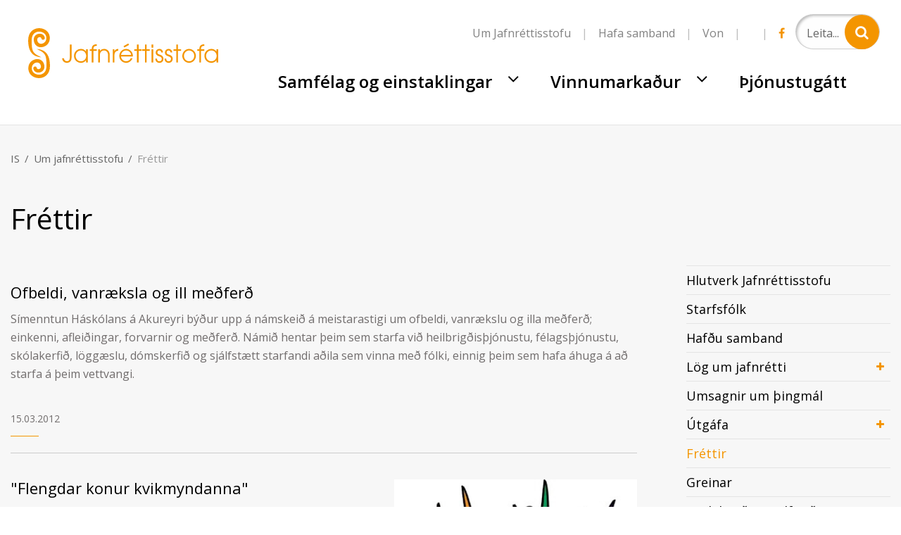

--- FILE ---
content_type: text/html; charset=UTF-8
request_url: https://www.jafnretti.is/is/um-jafnrettisstofu/frettir/archive/2012/3
body_size: 13544
content:
<!DOCTYPE html>
<!--
		Stefna ehf. - Moya Vefumsjónarkerfi
		- - - - - - - - - - - - - - - - - -
		http://www.moya.is
		Moya - útgáfa 1.16.2		- - - - - - - - - - - - - - - - - -
-->
<html xmlns="http://www.w3.org/1999/xhtml" lang="is">
<head>
	<meta http-equiv="X-UA-Compatible" content="IE=edge">
	<meta name="viewport" content="width=device-width, initial-scale=1.0">
	<meta charset="UTF-8">
	<meta name="author" content="Jafnréttisstofa" >
	<meta name="generator" content="Moya 1.16.2" >    <meta name="facebook-domain-verification" content="nqf7023jpv3ildhrhr6397ju65jynp" />
	<meta property="og:title" content="Fr&eacute;ttir">
	<meta property="og:image" content="https://www.jafnretti.is/static/themes/2017/images/og.png?v=1769474867">
	<meta property="og:url" content="https://www.jafnretti.is/is/um-jafnrettisstofu/frettir/archive/2012/3">
	<meta property="og:site_name" content="Jafnr&eacute;ttisstofa">
	<meta property="og:image:width" content="1200">
	<meta property="og:image:height" content="630">
	<meta property="og:locale" content="is_IS">
	<meta property="og:type" content="article">

	<title>Fréttir | Jafnréttisstofa</title>
			<link href="/static/themes/2017/theme.css?v=7b686cafec" rel="stylesheet" media="all" type="text/css"  />
		<link href="https://fonts.googleapis.com/css2?family=Barlow:ital,wght@0,100;0,200;0,300;0,400;0,500;0,600;0,700;0,800;0,900;1,100;1,200;1,300;1,400;1,500;1,600;1,700;1,800;1,900&display=swap" rel="stylesheet">
<link href="https://fonts.googleapis.com/css?family=Hind:400,500|Open+Sans:400,600,700|Roboto+Slab" rel="stylesheet">
    	<!-- Google Tag Manager -->
	<script>(function(w,d,s,l,i){w[l]=w[l]||[];w[l].push({'gtm.start':
	new Date().getTime(),event:'gtm.js'});var f=d.getElementsByTagName(s)[0],
	j=d.createElement(s),dl=l!='dataLayer'?'&l='+l:'';j.async=true;j.src=
	'https://www.googletagmanager.com/gtm.js?id='+i+dl;f.parentNode.insertBefore(j,f);
	})(window,document,'script','dataLayer','GTM-WHZXW44');</script>
	<!-- End Google Tag Manager -->	<link href="/is/feed" rel="alternate" type="application/rss+xml" title="RSS - Fréttir" >
	<link href="/favicon.ico" rel="icon" type="image/x-icon" >
	<link href="/favicon.ico" rel="shortcut icon" type="image/x-icon" >
	
</head>

<body class="news is">
	<a id="siteTop" class="hide">&nbsp;</a>
	    <!-- Google Tag Manager (noscript) -->
	<noscript><iframe src="https://www.googletagmanager.com/ns.html?id=GTM-WHZXW44"
	height="0" width="0" style="display:none;visibility:hidden"></iframe></noscript>
	<!-- End Google Tag Manager (noscript) -->	<div id="fb-root"></div>
    <script>(function(d, s, id) {
            var js, fjs = d.getElementsByTagName(s)[0];
            if (d.getElementById(id)) return;
            js = d.createElement(s); js.id = id;
            js.src = "//connect.facebook.net/is_IS/sdk.js#xfbml=1&version=v2.0";
            fjs.parentNode.insertBefore(js, fjs);
        }(document, 'script', 'facebook-jssdk'));
    </script>

	<div id="page">
		
		<div id="pageContainer">
			<div id="header">
				<div class="logo">
					<a href="/is" title="Fara á forsíðu">
																			<svg xmlns="http://www.w3.org/2000/svg" preserveAspectRatio="xMidYMid" width="270" height="71.062" viewBox="0 0 270 71.062"><path d="M267.628 48.848V45.54h-.068c-2.032 3.1-5.28 3.754-7.208 3.754-5.82 0-9.948-4.512-9.948-9.92 0-5.03 3.892-9.854 9.948-9.854 1.996 0 5.244.655 7.208 3.79h.068V30h2.367v18.85h-2.367zm-7.276-17.158c-4.06 0-7.58 2.998-7.58 7.786 0 4.204 3.047 7.65 7.58 7.65 3.993 0 7.41-3.273 7.41-7.685 0-4.133-3.145-7.75-7.41-7.75zM245.61 48.848h-2.368V32.17h-2.877V30h2.877c.068-2.615.27-7.027 7.104-7.095v2.238c-4.805 0-4.736 3.1-4.736 4.858h4.736v2.17h-4.736V48.85zm-16.974.447c-5.417 0-9.645-4.65-9.645-9.75 0-5.96 4.773-10.026 9.646-10.026 5.48 0 9.71 4.718 9.71 9.887 0 5.133-4.163 9.888-9.71 9.888zm.033-17.606c-3.385 0-7.31 2.826-7.31 7.82 0 4.376 3.484 7.616 7.31 7.616 3.585 0 7.306-2.895 7.306-7.822 0-4.96-4.127-7.615-7.307-7.615zm-15.826 17.158h-2.37V32.17h-3.89V30h3.89v-6.65h2.37V30h4.432v2.17h-4.432v16.68zm-7.542-5.375c.033 3.24-1.895 5.822-5.82 5.822-2.57 0-5.786-1.792-5.685-6.03h2.37c.066 3.584 2.47 3.86 3.314 3.86 2.236 0 3.453-1.342 3.453-3.376 0-2.585-2.3-3.17-3.688-3.757-1.895-.654-4.906-1.688-4.906-5.236 0-2.653 1.86-5.238 5.276-5.238 2.776 0 5.076 2.17 5.042 5.132h-2.367c-.168-2.308-1.725-2.963-2.775-2.963-1.895 0-2.808 1.55-2.808 2.826 0 1.997 1.963 2.686 3.316 3.134 2.165.723 5.28 1.93 5.28 5.823zm-13.125 0c.033 3.24-1.895 5.822-5.82 5.822-2.57 0-5.786-1.792-5.685-6.03h2.37c.066 3.584 2.47 3.86 3.314 3.86 2.235 0 3.452-1.342 3.452-3.376 0-2.585-2.3-3.17-3.688-3.757-1.895-.654-4.906-1.688-4.906-5.236 0-2.653 1.86-5.238 5.277-5.238 2.777 0 5.077 2.17 5.043 5.132h-2.367c-.17-2.308-1.726-2.963-2.776-2.963-1.895 0-2.808 1.55-2.808 2.826 0 1.997 1.963 2.686 3.316 3.134 2.165.723 5.28 1.93 5.28 5.823zM175.307 30h2.366v18.85h-2.366V30zm0-6.65h2.366v4.343h-2.366V23.35zm-6.927 25.5h-2.37V32.17h-3.89V30h3.89v-6.65h2.37V30h4.432v2.17h-4.432v16.68zm-11.46 0h-2.368V32.17h-3.89V30h3.89v-6.65h2.37V30h4.43v2.17h-4.43v16.68zm-17.82-1.722c3.385-.07 5.788-2.102 6.633-4.447h2.504c-1.285 3.756-4.838 6.616-9.1 6.616-5.18 0-9.645-4.272-9.645-9.854 0-5.34 4.23-9.82 9.61-9.922 4.06.035 6.935 2.48 8.256 4.823 1.252 2.034 1.522 4.134 1.42 5.96h-16.85c.168 3.687 3.552 6.823 7.173 6.823zm7.277-8.994c-.745-4.445-4.298-6.442-7.24-6.442-2.912 0-6.532 1.997-7.21 6.442h14.45zm-10.862-12.61l6.733-3.755 1.083 2.067-6.7 3.686-1.115-1.997zM123.88 33.93c-.81 1.033-1.284 2.377-1.284 3.893v11.025h-2.37V30h2.37v2.723h.068c1.116-2.653 3.213-3.066 5.21-3.203v2.548c-1.657.138-3.08.758-3.993 1.86zm-10.38 4.547c0-2.445-.743-4.17-1.758-5.167-1.287-1.277-2.978-1.62-4.027-1.62-1.048 0-2.74.343-4.026 1.62-1.015.998-1.762 2.722-1.727 5.167v10.37h-2.37V30.002h2.37v2.413h.068c.71-1.136 2.538-2.893 5.685-2.893 2.268 0 4.16.585 5.854 2.307 1.387 1.38 2.3 3.55 2.3 6.65v10.37h-2.37v-10.37zm-20.83 10.37H90.3V32.172h-2.876V30H90.3c.067-2.615.27-7.027 7.107-7.095v2.238c-4.805 0-4.74 3.1-4.74 4.858h4.74v2.17h-4.74V48.85zM82.32 45.54h-.067c-2.03 3.1-5.28 3.754-7.207 3.754-5.82 0-9.948-4.512-9.948-9.92 0-5.03 3.89-9.854 9.948-9.854 1.996 0 5.244.655 7.207 3.79h.068V30h2.37v18.85h-2.37v-3.31zm-7.274-13.85c-4.06 0-7.58 2.998-7.58 7.786 0 4.204 3.047 7.65 7.58 7.65 3.994 0 7.41-3.273 7.41-7.685 0-4.133-3.146-7.75-7.41-7.75zM55.06 49.296c-3.045 0-6.565-1.964-6.8-6.512h2.47c.203 2.756 2.233 4.202 4.364 4.202 4.095-.033 4.06-3.925 4.06-6.234v-17.4h2.504v17.4c-.033 2.067-.068 3.27-.642 4.857-1.084 2.307-3.248 3.686-5.957 3.686zM.46 59.644c-2.81-16.647 19.912-21.734 22.42-6.875 1.99 11.78-13.945 13.9-15.506 4.654-.547-3.235 4.3-4.056 4.848-.82.462 2.742 6.732 2.446 5.81-3.014-1.423-8.434-14.448-4.975-12.726 5.23 1.625 9.622 21.036 11.666 20.736-5.51-.255-14.716-.79-17.938-14.027-23.69 12.1.78 18.658 7.287 18.943 23.604.406 23.263-27.876 21.95-30.498 6.42zm7.62-41.35c-1.985-11.78 13.95-13.9 15.51-4.657.547 3.237-4.3 4.058-4.846.82-.462-2.74-6.733-2.444-5.812 3.016 1.424 8.434 14.45 4.975 12.725-5.23C24.032 2.62 4.622.576 4.92 17.752c.258 14.714.79 17.936 14.027 23.688C6.85 40.663.29 34.157.007 17.84-.4-5.425 27.88-4.115 30.503 11.42c2.81 16.644-19.913 21.73-22.42 6.874z" fill="#f49500" fill-rule="evenodd"/></svg>											</a>
				</div>

									<div id="qn">
						<div id="searchBox" role="search" class="toggle width">
							<form id="searchForm" name="searchForm" method="get" action="/is/leit">
<div id="elm_q" class="elm_text elm"><label for="q" class="noscreen optional">Leita</label>

<span class="lmnt"><input type="text" name="q" id="q" value="" placeholder="Leita..." class="text searchQ"></span></div>
<div id="elm_submit" class="elm_submit elm">
<input type="submit" id="searchSubmit" value="Leita"></div></form>						</div>
						<ul class="menu mmLevel1 " id="facebookQn-5"><li class="ele-facebook facebookQn si level1 first last ord-1"><a href="https://is-is.facebook.com/Jafnrettisstofa"><span>Facebook</span></a></li></ul>						<div class="gt_element">
							<div id="google_translate_element"></div><script type="text/javascript">
							function googleTranslateElementInit() {
								new google.translate.TranslateElement({ pageLanguage: 'is', layout: google.translate.TranslateElement.InlineLayout.SIMPLE}, 'google_translate_element');
							}
						</script><script type="text/javascript" src="//translate.google.com/translate_a/element.js?cb=googleTranslateElementInit"></script>
						</div>
						<ul class="menu mmLevel1 " id="qn-5"><li class="ele-um-jafnrettisstofu-1 qn si level1 first ord-1"><a href="/is/um-jafnrettisstofu"><span>Um Jafnr&eacute;ttisstofu</span></a></li><li class="ele-hafa-samband qn si level1 ord-2"><a href="/is/um-jafnrettisstofu/hafdu-samband"><span>Hafa samband</span></a></li><li class="ele-von qn si level1 last ord-3"><a href="https://www.jafnretti.is/von" target="_blank"><span>Von</span></a></li></ul>					</div>
								<div id="mainmenu">
                        <ul class="menu mmLevel1 " id="mmm-5"><li class="ele-samfelag-og-vinnumarkadur si level1 children first goto ord-1"><a href="/is/samfelag-og-vinnumarkadur"><span>Samf&eacute;lag og einstaklingar</span></a><ul class="menu mmLevel2 " id="mmm-13"><li class="ele-einstaklingar si level2 children first goto ord-1"><a href="/is/samfelag-og-vinnumarkadur/einstaklingar"><span>Einstaklingar</span></a><ul class="menu mmLevel3 " id="mmm-12"><li class="ele-er-brotid-a-ther si level3 first ord-1"><a href="/is/samfelag-og-vinnumarkadur/einstaklingar/er-brotid-a-ther"><span>Burt me&eth; mismunun</span></a></li><li class="ele-kaerunefnd-jafnrettismala si level3 ord-2"><a href="/is/samfelag-og-vinnumarkadur/einstaklingar/kaerunefnd-jafnrettismala"><span>K&aelig;runefnd jafnr&eacute;ttism&aacute;la</span></a></li><li class="ele-jofn-medferd-einstaklinga-ohad-kynthaetti-og-thjodernisuppruna si level3 ord-3"><a href="/is/samfelag-og-vinnumarkadur/einstaklingar/jofn-medferd-einstaklinga-ohad-kynthaetti-og-thjodernisuppruna"><span>J&ouml;fn me&eth;fer&eth; utan vinnumarka&eth;ar</span></a></li><li class="ele-karlar-og-jafnretti si level3 last ord-4"><a href="/is/samfelag-og-vinnumarkadur/einstaklingar/karlar-og-jafnretti"><span>Karlar og jafnr&eacute;tti</span></a></li></ul></li><li class="ele-kynbundid-ofbeldi si level2 children goto ord-2"><a href="/is/samfelag-og-vinnumarkadur/kynbundid-ofbeldi"><span>Kynbundi&eth; ofbeldi</span></a><ul class="menu mmLevel3 " id="mmm-20"><li class="ele-kynbundid-ofbeldi si level3 first ord-1"><a href="/is/samfelag-og-vinnumarkadur/kynbundid-ofbeldi/kynbundid-ofbeldi"><span>Kynbundi&eth; ofbeldi</span></a></li><li class="ele-adstod-og-urraedi si level3 ord-2"><a href="/is/samfelag-og-vinnumarkadur/kynbundid-ofbeldi/adstod-og-urraedi"><span>A&eth;sto&eth; og &uacute;rr&aelig;&eth;i</span></a></li><li class="ele-netnamskeid si level3 ord-3"><a href="/is/samfelag-og-vinnumarkadur/kynbundid-ofbeldi/netnamskeid"><span>Netn&aacute;mskei&eth; fyrir fagf&oacute;lk</span></a></li><li class="ele-thu-att-von-myndbond si level3 ord-4"><a href="/is/samfelag-og-vinnumarkadur/kynbundid-ofbeldi/thu-att-von-myndbond"><span>&THORN;&uacute; &aacute;tt von - myndb&ouml;nd</span></a></li><li class="ele-istanbulsamningurinn si level3 last ord-5"><a href="/is/samfelag-og-vinnumarkadur/kynbundid-ofbeldi/istanbulsamningurinn"><span>Istanb&uacute;lsamningurinn</span></a></li></ul></li><li class="ele-rettur-thinn si level2 children goto ord-3"><a href="/is/samfelag-og-vinnumarkadur/rettur-thinn"><span>R&eacute;ttur &thorn;inn</span></a><ul class="menu mmLevel3 " id="mmm-102"><li class="ele-rettur-thinn-mikilvaegar-upplysingar-fyrir-innflytjendur-a-islandi si level3 first ord-1"><a href="/is/samfelag-og-vinnumarkadur/rettur-thinn/rettur-thinn-mikilvaegar-upplysingar-fyrir-innflytjendur-a-islandi"><span>R&eacute;ttur &thorn;inn - Mikilv&aelig;gar uppl&yacute;singar fyrir innflytjendur &aacute; &Iacute;slandi</span></a></li><li class="ele-enska-islenska si level3 ord-2"><a href="/is/samfelag-og-vinnumarkadur/rettur-thinn/enska-islenska"><span>English</span></a></li><li class="ele-polska-islenska si level3 ord-3"><a href="/is/samfelag-og-vinnumarkadur/rettur-thinn/polska-islenska"><span>Polski</span></a></li><li class="ele-arabiska-islenska si level3 ord-4"><a href="/is/samfelag-og-vinnumarkadur/rettur-thinn/arabiska-islenska"><span>عربي</span></a></li><li class="ele-thailenska-islenska si level3 ord-5"><a href="/is/samfelag-og-vinnumarkadur/rettur-thinn/thailenska-islenska"><span>แบบไทย</span></a></li><li class="ele-russneska-islenska si level3 ord-6"><a href="/is/samfelag-og-vinnumarkadur/rettur-thinn/russneska-islenska"><span>русский</span></a></li><li class="ele-spaenska-islenska si level3 ord-7"><a href="/is/samfelag-og-vinnumarkadur/rettur-thinn/spaenska-islenska"><span>Espa&ntilde;ol</span></a></li><li class="ele-franska-islenska si level3 ord-8"><a href="/is/samfelag-og-vinnumarkadur/rettur-thinn/franska-islenska"><span>Fran&ccedil;ais</span></a></li><li class="ele-ukrainska si level3 last ord-9"><a href="/is/samfelag-og-vinnumarkadur/rettur-thinn/ukrainska"><span>українська</span></a></li></ul></li><li class="ele-sveitastjornarmal si level2 children goto ord-4"><a href="/is/samfelag-og-vinnumarkadur/sveitastjornarmal"><span>Sveitarstj&oacute;rnarm&aacute;l</span></a><ul class="menu mmLevel3 " id="mmm-18"><li class="ele-jafnretti-i-sveitarfelogum-1 si level3 first ord-1"><a href="/is/samfelag-og-vinnumarkadur/sveitastjornarmal/jafnretti-i-sveitarfelogum-1"><span>Jafnr&eacute;tti &iacute; sveitarf&eacute;l&ouml;gum</span></a></li><li class="ele-jatak si level3 ord-2"><a href="/is/samfelag-og-vinnumarkadur/sveitastjornarmal/jatak"><span>J&Aacute;TAK</span></a></li><li class="ele-namskeid-fyrir-sveitarfelogin si level3 last ord-3"><a href="/is/samfelag-og-vinnumarkadur/sveitastjornarmal/namskeid-fyrir-sveitarfelogin"><span>N&aacute;mskei&eth; fyrir sveitarf&eacute;l&ouml;gin</span></a></li></ul></li><li class="ele-jafnretti-i-skolum si level2 children last goto ord-5"><a href="/is/samfelag-og-vinnumarkadur/jafnretti-i-skolum"><span>Jafnr&eacute;tti &iacute; sk&oacute;lastarfi</span></a><ul class="menu mmLevel3 " id="mmm-19"><li class="ele-jafnretti-i-skolum si level3 first ord-1"><a href="/is/samfelag-og-vinnumarkadur/jafnretti-i-skolum/jafnretti-i-skolum"><span>Jafnr&eacute;ttisfr&aelig;&eth;sla</span></a></li><li class="ele-namsefni si level3 ord-2"><a href="/is/samfelag-og-vinnumarkadur/jafnretti-i-skolum/namsefni"><span>N&aacute;msefni</span></a></li><li class="ele-hvers-vegna-ekki-sjonvarpsthaettir si level3 last ord-3"><a href="/is/samfelag-og-vinnumarkadur/jafnretti-i-skolum/hvers-vegna-ekki-sjonvarpsthaettir"><span>Hvers vegna ekki? - sj&oacute;nvarps&thorn;&aelig;ttir</span></a></li></ul></li></ul></li><li class="ele-vinnumarkadur si level1 children ord-2"><a href="#"><span>Vinnumarka&eth;ur</span></a><ul class="menu mmLevel2 " id="mmm-17"><li class="ele-jafnrettisaaetlanir-1 si level2 children first goto ord-1"><a href="/is/vinnumarkadur/jafnrettisaaetlanir-1"><span>Jafnr&eacute;ttis&aacute;&aelig;tlanir</span></a><ul class="menu mmLevel3 " id="mmm-94"><li class="ele-jafnrettisaaetlanir si level3 first ord-1"><a href="/is/vinnumarkadur/jafnrettisaaetlanir-1/jafnrettisaaetlanir"><span>Hva&eth; er jafnr&eacute;ttis&aacute;&aelig;tlun?</span></a></li><li class="ele-lesefni si level3 last ord-2"><a href="/is/vinnumarkadur/jafnrettisaaetlanir-1/lesefni"><span>Lei&eth;beiningar</span></a></li></ul></li><li class="ele-jofn-laun-og-jafnir-moguleikar si level2 children goto ord-2"><a href="/is/vinnumarkadur/jofn-laun-og-jafnir-moguleikar"><span>Jafnlaunavottun</span></a><ul class="menu mmLevel3 " id="mmm-68"><li class="ele-hvad-er-jafnlaunavottun si level3 first ord-1"><a href="/is/vinnumarkadur/jofn-laun-og-jafnir-moguleikar/hvad-er-jafnlaunavottun"><span>Hva&eth; er jafnlaunavottun?</span></a></li><li class="ele-listi-yfir-adila-sem-hlotid-hafa-vottun si level3 ord-2"><a href="/is/vinnumarkadur/jofn-laun-og-jafnir-moguleikar/listi-yfir-adila-sem-hlotid-hafa-vottun"><span>A&eth;ilar sem hloti&eth; hafa vottun</span></a></li><li class="ele-listi-yfir-vottunaradila si level3 ord-3"><a href="/is/vinnumarkadur/jofn-laun-og-jafnir-moguleikar/listi-yfir-vottunaradila"><span>Vottunara&eth;ilar</span></a></li><li class="ele-jafnlaunamerkid si level3 ord-4"><a href="/is/vinnumarkadur/jofn-laun-og-jafnir-moguleikar/jafnlaunamerkid"><span>Jafnlaunamerki&eth;</span></a></li><li class="ele-ferli-innleidingar si level3 last ord-5"><a href="/is/vinnumarkadur/jofn-laun-og-jafnir-moguleikar/ferli-innleidingar"><span>Ferli innlei&eth;ingar</span></a></li></ul></li><li class="ele-jafnlaunastadfesting si level2 children goto ord-3"><a href="/is/vinnumarkadur/jafnlaunastadfesting"><span>Jafnlaunasta&eth;festing</span></a><ul class="menu mmLevel3 " id="mmm-269"><li class="ele-jafnlaunastadfesting si level3 first ord-1"><a href="/is/vinnumarkadur/jafnlaunastadfesting/jafnlaunastadfesting"><span>Hva&eth; er jafnlaunasta&eth;festing?</span></a></li><li class="ele-listi-yfir-adila-sem-hlotid-hafa-stadfestingu si level3 ord-2"><a href="/is/vinnumarkadur/jafnlaunastadfesting/listi-yfir-adila-sem-hlotid-hafa-stadfestingu"><span>A&eth;ilar sem hloti&eth; hafa sta&eth;festingu</span></a></li><li class="ele-leidbeiningar si level3 ord-3"><a href="/is/vinnumarkadur/jafnlaunastadfesting/leidbeiningar"><span>Lei&eth;beiningar</span></a></li><li class="ele-spurt-svarad si level3 ord-4"><a href="/is/vinnumarkadur/jafnlaunastadfesting/spurt-svarad"><span>Spurt &amp; svara&eth;</span></a></li><li class="ele-fraedslumyndbond si level3 ord-5"><a href="/is/vinnumarkadur/jafnlaunastadfesting/fraedslumyndbond"><span>Fr&aelig;&eth;slumyndb&ouml;nd</span></a></li><li class="ele-ordskyringar si level3 last ord-6"><a href="/is/vinnumarkadur/jafnlaunastadfesting/ordskyringar"><span>Or&eth;sk&yacute;ringar</span></a></li></ul></li><li class="ele-jofn-medferd-a-vinnumarkadi si level2 children goto ord-4"><a href="/is/vinnumarkadur/jofn-medferd-a-vinnumarkadi"><span>Jafnr&eacute;tti &aacute; vinnumarka&eth;i</span></a><ul class="menu mmLevel3 " id="mmm-191"><li class="ele-jofn-medferd-a-vinnumarkadi si level3 first ord-1"><a href="/is/vinnumarkadur/jofn-medferd-a-vinnumarkadi/jofn-medferd-a-vinnumarkadi"><span>J&ouml;fn me&eth;fer&eth; &aacute; vinnumarka&eth;i</span></a></li><li class="ele-fjolbreytnispjold si level3 ord-2"><a href="/is/vinnumarkadur/jofn-medferd-a-vinnumarkadi/fjolbreytnispjold"><span>Fj&ouml;lbreytnispj&ouml;ld</span></a></li><li class="ele-namskeid si level3 last ord-3"><a href="/is/vinnumarkadur/jofn-medferd-a-vinnumarkadi/namskeid"><span>N&aacute;mskei&eth;</span></a></li></ul></li><li class="ele-kynferdisleg-og-kynbundin-areitni si level2 children goto ord-5"><a href="/is/vinnumarkadur/kynferdisleg-og-kynbundin-areitni"><span>Kynbundi&eth; ofbeldi &aacute; vinnumarka&eth;i</span></a><ul class="menu mmLevel3 " id="mmm-70"><li class="ele-hvad-er-kynbundid-ofbeldi-1 si level3 first ord-1"><a href="/is/vinnumarkadur/kynferdisleg-og-kynbundin-areitni/hvad-er-kynbundid-ofbeldi-1"><span>Hva&eth; er kynbundi&eth; ofbeldi og &aacute;reitni?</span></a></li><li class="ele-adstod-og-urraedi si level3 ord-2"><a href="/is/vinnumarkadur/kynferdisleg-og-kynbundin-areitni/adstod-og-urraedi"><span>A&eth;sto&eth; og &uacute;rr&aelig;&eth;i</span></a></li><li class="ele-forvarnir-og-fraedsla si level3 ord-3"><a href="/is/vinnumarkadur/kynferdisleg-og-kynbundin-areitni/forvarnir-og-fraedsla"><span>Forvarnir og fr&aelig;&eth;sla</span></a></li><li class="ele-kavitinn-fraedsla-gegn-kynferdislegri-areitni si level3 ord-4"><a href="/is/vinnumarkadur/kynferdisleg-og-kynbundin-areitni/kavitinn-fraedsla-gegn-kynferdislegri-areitni"><span>K&aacute;vitinn - fr&aelig;&eth;sla gegn kynfer&eth;islegri &aacute;reitni</span></a></li><li class="ele-meinlaust si level3 ord-5"><a href="/is/vinnumarkadur/kynferdisleg-og-kynbundin-areitni/meinlaust"><span>Meinlaust?</span></a></li><li class="ele-harmless-against-microaggressions si level3 ord-6"><a href="/is/vinnumarkadur/kynferdisleg-og-kynbundin-areitni/harmless-against-microaggressions"><span>Harmless? Against Microaggressions</span></a></li><li class="ele-mansal-a-islandi si level3 last ord-7"><a href="/is/vinnumarkadur/kynferdisleg-og-kynbundin-areitni/mansal-a-islandi"><span>Mansal &aacute; &Iacute;slandi</span></a></li></ul></li><li class="ele-fjolskylduvaen-vinnumenning si level2 children goto ord-6"><a href="/is/vinnumarkadur/fjolskylduvaen-vinnumenning"><span>Fj&ouml;lskylduv&aelig;n vinnumenning</span></a><ul class="menu mmLevel3 " id="mmm-72"><li class="ele-samraeming-fjolskyldu-og-atvinnulifs si level3 first last ord-1"><a href="/is/vinnumarkadur/fjolskylduvaen-vinnumenning/samraeming-fjolskyldu-og-atvinnulifs"><span>Hva&eth; er samr&aelig;ming fj&ouml;lskyldu- og atvinnul&iacute;fs?</span></a></li></ul></li><li class="ele-samthaetting-kynja-og-jafnrettissjonarmida si level2 children last goto ord-7"><a href="/is/vinnumarkadur/samthaetting-kynja-og-jafnrettissjonarmida"><span>Sam&thorn;&aelig;tting kynja og jafnr&eacute;ttissj&oacute;narmi&eth;a</span></a><ul class="menu mmLevel3 " id="mmm-73"><li class="ele-hvad-er-kynjasamthaetting si level3 first ord-1"><a href="/is/vinnumarkadur/samthaetting-kynja-og-jafnrettissjonarmida/hvad-er-kynjasamthaetting"><span>Hva&eth; er kynjasam&thorn;&aelig;tting?</span></a></li><li class="ele-lydraedisleg-thatttaka si level3 ord-2"><a href="/is/vinnumarkadur/samthaetting-kynja-og-jafnrettissjonarmida/lydraedisleg-thatttaka"><span>L&yacute;&eth;r&aelig;&eth;isleg &thorn;&aacute;tttaka</span></a></li><li class="ele-lesefni si level3 last ord-3"><a href="/is/vinnumarkadur/samthaetting-kynja-og-jafnrettissjonarmida/lesefni"><span>Fr&aelig;&eth;sluefni</span></a></li></ul></li></ul></li><li class="ele-thjonustugatt si level1 last ord-3"><a href="https://jafnrettisstofa.thjonustugatt.is/" target="_blank"><span>&THORN;j&oacute;nustug&aacute;tt</span></a></li></ul>				</div>
			</div>

			<div id="contentContainer">
                
<div id="breadcrumbs" class="box">
	
        <div class="boxText">
		<a href="/is" class="first">IS</a><span class="sep"> / </span><a href="/is/um-jafnrettisstofu">Um jafnréttisstofu</a><span class="sep"> / </span><a href="/is/um-jafnrettisstofu/frettir" class="last">Fréttir</a>
	</div>
</div>				<div class="row">
					<div id="main" role="main">

						<div id="notice">
													</div>
													<div id="readspeaker_button1" class="rs_skip rsbtn rs_preserve">
	<a rel="nofollow" class="rsbtn_play" accesskey="L" title="Hlustaðu á þessa síðu lesna af ReadSpeaker" href="//app.readspeaker.com/cgi-bin/rsent?customerid=11112&amp;lang=is_is&amp;readid=main&amp;url=https%3A%2F%2Fwww.jafnretti.is%2Fis%2Fum-jafnrettisstofu%2Ffrettir%2Farchive%2F2012%2F3">
		<span class="rsbtn_left rsimg rspart"><span class="rsbtn_text"><span>Hlusta</span></span></span>
		<span class="rsbtn_right rsimg rsplay rspart"></span>
	</a>
</div>
							
<div id="news" class="box">
	<div class="boxTitle"><h1>Fréttir</h1></div>
        <div class="boxText">
		<div class="entries all">
	<div class="entry">
		<h2 class="entryTitle">
		<a href="/is/um-jafnrettisstofu/frettir/ofbeldi-vanraeksla-og-ill-medferd">Ofbeldi, vanræksla og ill meðferð</a>
	</h2>
		<div class="entryContent">S&iacute;menntun H&aacute;sk&oacute;lans &aacute; Akureyri b&yacute;&eth;ur upp &aacute; n&aacute;mskei&eth; &aacute; meistarastigi um ofbeldi, vanr&aelig;kslu og illa me&eth;fer&eth;; einkenni, aflei&eth;ingar, forvarnir og me&eth;fer&eth;.&nbsp;N&aacute;mi&eth; hentar &thorn;eim sem starfa vi&eth; heilbrig&eth;is&thorn;j&oacute;nustu, f&eacute;lags&thorn;j&oacute;nustu, sk&oacute;lakerfi&eth;, l&ouml;gg&aelig;slu, d&oacute;mskerfi&eth; og sj&aacute;lfst&aelig;tt starfandi a&eth;ila sem vinna me&eth; f&oacute;lki, einnig &thorn;eim sem hafa &aacute;huga &aacute; a&eth; starfa &aacute; &thorn;eim vettvangi.</div>
    <div class="entryInfo">
			<span class="date">
					15.03.2012			</span>
	</div>
</div>
	<div class="entry">
		<div class="entryImage">
		<a href="/is/um-jafnrettisstofu/frettir/flengdar-konur-kvikmyndanna"><img alt=""Flengdar konur kvikmyndanna"" src="https://static.stefna.is/moya/images/1.png" class="responsive" data-src="/static/news/xs/diversity_rainbow_people_1.jpg" data-xs="/static/news/xs/diversity_rainbow_people_1.jpg" />
</a>
        <br class="clear" />
	</div>
		<h2 class="entryTitle">
		<a href="/is/um-jafnrettisstofu/frettir/flengdar-konur-kvikmyndanna">"Flengdar konur kvikmyndanna"</a>
	</h2>
		<div class="entryContent">MARK - Mi&eth;st&ouml;&eth; margbreytileika- og kynjaranns&oacute;kna vi&eth; H&aacute;sk&oacute;la &Iacute;slands b&yacute;&eth;ur upp &aacute; h&aacute;degisfyrirlestur &thorn;ann13. mars &iacute; Mi&eth;junni &iacute; H&Iacute;.
&THORN;ar mun Ing&oacute;lfur V. G&iacute;slason, d&oacute;sent &iacute; f&eacute;lagsfr&aelig;&eth;i, fjalla um flengdar konur kvikmyndanna en &iacute; kvikmyndum birtast &aacute;kve&eth;nir &thorn;&aelig;ttir d&aelig;gurmenningar okkar og &thorn;ar &aacute; me&eth;al s&yacute;nin &aacute; karla og konur. Fr&aacute; upphafi kvikmynda m&aacute; finna d&aelig;mi um a&eth; fullor&eth;nar konur s&eacute;u barnger&eth;ar m.a. me&eth; flengingu.&Aacute;st&aelig;&eth;ur og r&eacute;ttl&aelig;tingar hafa veri&eth; nokkrar og &iacute; erindinu ver&eth;ur fjalla&eth; um &thorn;&aelig;r og s&yacute;nd d&aelig;mi &uacute;r kvikmyndum og sj&oacute;nvarps&thorn;&aacute;ttum.


&Ouml;ll velkomin.






</div>
    <div class="entryInfo">
			<span class="date">
					12.03.2012			</span>
	</div>
</div>
	<div class="entry">
		<h2 class="entryTitle">
		<a href="/is/um-jafnrettisstofu/frettir/187-utilistaverka-i-reykjavik-eru-eftir-konur-en-789-eftir-karla">18,7% útilistaverka í Reykjavík eru eftir konur en 78,9% eftir karla</a>
	</h2>
		<div class="entryContent">&Iacute; dag, 8. mars, er al&thorn;j&oacute;&eth;legur bar&aacute;ttudagur kvenna. &Iacute; tilefni dagsins hafa mannr&eacute;ttindaskrifstofa og mannr&eacute;ttindar&aacute;&eth; Reykjav&iacute;kurborgar gefi&eth; &uacute;t b&aelig;kling sem nefnist &bdquo;Kynlegar t&ouml;lur&ldquo; og hefur hann a&eth; geyma t&ouml;lfr&aelig;&eth;ilegar uppl&yacute;singar &thorn;ar sem varpa&eth; er lj&oacute;si &aacute; &oacute;l&iacute;ka st&ouml;&eth;u karla og kvenna eins og h&uacute;n birtist &aacute; &yacute;msan h&aacute;tt &iacute; borginni.&nbsp;

</div>
    <div class="entryInfo">
			<span class="date">
					08.03.2012			</span>
	</div>
</div>
	<div class="entry">
		<div class="entryImage">
		<a href="/is/um-jafnrettisstofu/frettir/althjodlegur-barattudagur-kvenna-1"><img alt="Alþjóðlegur baráttudagur kvenna" src="https://static.stefna.is/moya/images/1.png" class="responsive" data-src="/static/news/xs/sigurmynd.jpg" data-xs="/static/news/xs/sigurmynd.jpg" />
</a>
        <br class="clear" />
	</div>
		<h2 class="entryTitle">
		<a href="/is/um-jafnrettisstofu/frettir/althjodlegur-barattudagur-kvenna-1">Alþjóðlegur baráttudagur kvenna</a>
	</h2>
		<div class="entryContent">&Aacute; al&thorn;j&oacute;&eth;legum bar&aacute;ttudegi kvenna &thorn;ann 8. mars ver&eth;ur bo&eth;i&eth; upp &aacute; spennandi vi&eth;bur&eth;i &iacute; Reykjav&iacute;k og &aacute; Akureyri. Jafnr&eacute;ttisstofa hvetur alla til a&eth; kynna s&eacute;r vi&eth;bur&eth;i dagsins. &Iacute; bo&eth;i er fj&ouml;lbreytt dagskr&aacute; um jafnr&eacute;ttism&aacute;l.


</div>
    <div class="entryInfo">
			<span class="date">
					07.03.2012			</span>
	</div>
</div>
	<div class="entry">
		<div class="entryImage">
		<a href="/is/um-jafnrettisstofu/frettir/kynleg-kreppa"><img alt="Kynleg kreppa" src="https://static.stefna.is/moya/images/1.png" class="responsive" data-src="/static/news/xs/kynleg_kreppa.jpg" data-xs="/static/news/xs/kynleg_kreppa.jpg" />
</a>
        <br class="clear" />
	</div>
		<h2 class="entryTitle">
		<a href="/is/um-jafnrettisstofu/frettir/kynleg-kreppa">Kynleg kreppa</a>
	</h2>
		<div class="entryContent">MARK - Mi&eth;st&ouml;&eth; margbreytileika- og kynjaranns&oacute;kna b&yacute;&eth;ur upp &aacute; opinn fyrirlestur &iacute; Mi&eth;junni &iacute; H&aacute;sk&oacute;lab&iacute;&oacute;i &thorn;ri&eth;judaginn 6. mars kl. 12:00-13:00. &THORN;ar mun&nbsp;Brynd&iacute;s E. J&oacute;hannsd&oacute;ttir, MA &iacute; bla&eth;a- og fr&eacute;ttamennsku, dipl&oacute;ma &iacute; hagn&yacute;tri jafnr&eacute;ttisfr&aelig;&eth;i fjalla um kynjajafnr&eacute;tti &aacute; umbrotat&iacute;mum, velfer&eth;arkerfi&eth; og hlutverk &thorn;ess &iacute; jafnr&eacute;ttism&aacute;lum, frj&aacute;lst e&eth;a &thorn;vinga&eth; val og t&uacute;lkun &thorn;ess, hvort jafnr&eacute;tti &aacute; heimilum s&eacute; undirsta&eth;a raunverulegs jafnr&eacute;ttis, kynja&eth;an ni&eth;urskur&eth; og formleg &uacute;rr&aelig;&eth;i til a&eth; sporna vi&eth; bakslagi &iacute; jafnr&eacute;ttism&aacute;lum.

&Ouml;ll velkomin</div>
    <div class="entryInfo">
			<span class="date">
					07.03.2012			</span>
	</div>
</div>
	<div class="entry">
		<div class="entryImage">
		<a href="/is/um-jafnrettisstofu/frettir/kynbundin-ahrif-loftslagsbreytinga"><img alt="Kynbundin áhrif loftslagsbreytinga" src="https://static.stefna.is/moya/images/1.png" class="responsive" data-src="/static/news/xs/kyn-og-loftslag-vefur1.jpg" data-xs="/static/news/xs/kyn-og-loftslag-vefur1.jpg" />
</a>
        <br class="clear" />
	</div>
		<h2 class="entryTitle">
		<a href="/is/um-jafnrettisstofu/frettir/kynbundin-ahrif-loftslagsbreytinga">Kynbundin áhrif loftslagsbreytinga</a>
	</h2>
		<div class="entryContent">Umhverfisr&aacute;&eth;herra, Svand&iacute;s Svavarsd&oacute;ttir, &aacute;varpa&eth;i morgunver&eth;arfund um kynbundin &aacute;hrif loftslagsbreytinga, sem haldinn var &aacute; H&oacute;teli S&ouml;gu &thorn;ann 24. febr&uacute;ar sl. Fundurinn var &aacute; vegum Al&thorn;j&oacute;&eth;legs jafnr&eacute;ttissk&oacute;la vi&eth; H&aacute;sk&oacute;la &Iacute;slands (GEST Programme) sem stendur a&eth; n&aacute;mskei&eth;um &iacute; &Uacute;ganda s&iacute;&eth;ar &aacute; &aacute;rinu &iacute; &thorn;v&iacute; skyni a&eth; auka &thorn;ekkingu og f&aelig;rni f&oacute;lks til a&eth; vinna a&eth; verkefnum &aacute; svi&eth;i jafnr&eacute;ttis og loftslagsbreytinga.&nbsp;</div>
    <div class="entryInfo">
			<span class="date">
					04.03.2012			</span>
	</div>
</div>
	<div class="entry">
		<div class="entryImage">
		<a href="/is/um-jafnrettisstofu/frettir/klamvaeding-er-kynferdisleg-areitni"><img alt="Klámvæðing er kynferðisleg áreitni" src="https://static.stefna.is/moya/images/1.png" class="responsive" data-src="/static/news/xs/klamvaeding.jpg" data-xs="/static/news/xs/klamvaeding.jpg" />
</a>
        <br class="clear" />
	</div>
		<h2 class="entryTitle">
		<a href="/is/um-jafnrettisstofu/frettir/klamvaeding-er-kynferdisleg-areitni">Klámvæðing er kynferðisleg áreitni</a>
	</h2>
		<div class="entryContent">Mannr&eacute;ttindaskrifstofa Reykjav&iacute;kurborgar og MARK &ndash; mi&eth;st&ouml;&eth; margbreytileika og kynjaranns&oacute;kna vi&eth; H&aacute;sk&oacute;la &Iacute;slands gefa &uacute;t b&aelig;kling sem nefnist Kl&aacute;mv&aelig;&eth;ing er kynfer&eth;isleg &aacute;reitni. B&aelig;klingurinn varpar lj&oacute;si &aacute; &thorn;a&eth; hvernig konur upplifa kl&aacute;m &aacute; vinnust&ouml;&eth;um og umr&aelig;&eth;u um &uacute;tlit sitt &iacute; sta&eth; frammist&ouml;&eth;u. Uppl&yacute;singar um &thorn;etta efni hafa ekki &aacute;&eth;ur komi&eth; &uacute;t &aacute; &iacute;slensku og er b&aelig;klingurinn &aelig;tla&eth;ur starfsf&oacute;lki Reykjav&iacute;kurborgar og starfsf&oacute;lki og nemendum H&aacute;sk&oacute;la &Iacute;slands.&nbsp;</div>
    <div class="entryInfo">
			<span class="date">
					01.03.2012			</span>
	</div>
</div>
</div>

	</div>
</div>						
					</div>

					<div id="sidebar" role="complementary">
                                                <div id="box_sitemap_8" class="box box_sitemap box_ord_1 first"><div class="boxText"><ul class="menu mmLevel2 " id="-14"><li class="ele-hlutverk-jafnrettisstofu si level2 first ord-1"><a href="/is/um-jafnrettisstofu/hlutverk-jafnrettisstofu"><span>Hlutverk Jafnr&eacute;ttisstofu</span></a></li><li class="ele-starfsfolk si level2 ord-2"><a href="/is/um-jafnrettisstofu/starfsfolk"><span>Starfsf&oacute;lk</span></a></li><li class="ele-hafdu-samband si level2 ord-3"><a href="/is/um-jafnrettisstofu/hafdu-samband"><span>Haf&eth;u samband</span></a></li><li class="ele-log-um-jafnretti-kynja si level2 children ord-4"><a href="/is/um-jafnrettisstofu/log-um-jafnretti-kynja"><span>L&ouml;g um jafnr&eacute;tti</span></a><ul class="menu mmLevel3 hide" id="-125"><li class="ele-log-um-jafna-medferd-a-vinnumarkadi si level3 first ord-1"><a href="/is/um-jafnrettisstofu/log-um-jafnretti-kynja/log-um-jafna-medferd-a-vinnumarkadi"><span>L&ouml;g um jafna me&eth;fer&eth; &aacute; vinnumarka&eth;i</span></a></li><li class="ele-log-um-jafna-medferd-einstaklinga-utan-vinnumarkadar si level3 ord-2"><a href="/is/um-jafnrettisstofu/log-um-jafnretti-kynja/log-um-jafna-medferd-einstaklinga-utan-vinnumarkadar"><span>L&ouml;g um jafna me&eth;fer&eth; utan vinnumarka&eth;ar</span></a></li><li class="ele-log-um-jafna-stodu-og-jafnan-rett-kynjanna si level3 last ord-3"><a href="/is/um-jafnrettisstofu/log-um-jafnretti-kynja/log-um-jafna-stodu-og-jafnan-rett-kynjanna"><span>L&ouml;g um jafna st&ouml;&eth;u og jafnan r&eacute;tt kynjanna</span></a></li></ul></li><li class="ele-umsagnir-um-thingmal si level2 ord-5"><a href="/is/um-jafnrettisstofu/umsagnir-um-thingmal"><span>Umsagnir um &thorn;ingm&aacute;l</span></a></li><li class="ele-utgefid-efni si level2 children goto ord-6"><a href="/is/um-jafnrettisstofu/utgefid-efni"><span>&Uacute;tg&aacute;fa</span></a><ul class="menu mmLevel3 hide" id="-28"><li class="ele-utgefid-efni si level3 first ord-1"><a href="/is/um-jafnrettisstofu/utgefid-efni/utgefid-efni"><span>&Uacute;tgefi&eth; efni</span></a></li><li class="ele-arsskyrslur si level3 ord-2"><a href="/is/um-jafnrettisstofu/utgefid-efni/arsskyrslur"><span>&Aacute;rssk&yacute;rslur</span></a></li><li class="ele-veggspjold si level3 last ord-3"><a href="/is/um-jafnrettisstofu/utgefid-efni/veggspjold"><span>Veggspj&ouml;ld</span></a></li></ul></li><li class="ele-frettir si level2 selectedLevel2 active ord-7"><a href="/is/um-jafnrettisstofu/frettir"><span>Fr&eacute;ttir</span></a></li><li class="ele-greinar si level2 ord-8"><a href="/is/um-jafnrettisstofu/greinar"><span>Greinar</span></a></li><li class="ele-maelabord si level2 children ord-9"><a href="/is/um-jafnrettisstofu/maelabord"><span>M&aelig;labor&eth; og t&ouml;lfr&aelig;&eth;i</span></a><ul class="menu mmLevel3 hide" id="-310"><li class="ele-kynjahlutfoll-i-radum-og-nefndum-sveitarfelaganna si level3 first ord-1"><a href="/is/um-jafnrettisstofu/maelabord/kynjahlutfoll-i-radum-og-nefndum-sveitarfelaganna"><span>Kynjahlutf&ouml;ll &iacute; r&aacute;&eth;um og nefndum sveitarf&eacute;laganna</span></a></li><li class="ele-kynjahlutfoll-i-ahrifastodum-ithrottahreyfingarinnar si level3 ord-2"><a href="/is/um-jafnrettisstofu/maelabord/kynjahlutfoll-i-ahrifastodum-ithrottahreyfingarinnar"><span>Kynjahlutf&ouml;ll &iacute; &aacute;hrifast&ouml;&eth;um &iacute;&thorn;r&oacute;ttahreyfingarinnar</span></a></li><li class="ele-nefndir-rad-og-stjornir-a-vegum-rikisins si level3 ord-3"><a href="/is/um-jafnrettisstofu/maelabord/nefndir-rad-og-stjornir-a-vegum-rikisins"><span>Nefndir, r&aacute;&eth; og stj&oacute;rnir &aacute; vegum r&iacute;kisins</span></a></li><li class="ele-stada-a-jafnlaunavottun-og-jafnlaunastadfestingu si level3 last ord-4"><a href="/is/um-jafnrettisstofu/maelabord/stada-a-jafnlaunavottun-og-jafnlaunastadfestingu"><span>Sta&eth;a &aacute; jafnlaunavottun og jafnlaunasta&eth;festingu</span></a></li></ul></li><li class="ele-ordskyringar-i-logum si level2 ord-10"><a href="/is/um-jafnrettisstofu/ordskyringar-i-logum"><span>Or&eth;sk&yacute;ringar &iacute; l&ouml;gum</span></a></li><li class="ele-english-info si level2 children last ord-11"><a href="/is/um-jafnrettisstofu/english-info"><span>English info</span></a><ul class="menu mmLevel3 hide" id="-332"><li class="ele-definitions si level3 first last ord-1"><a href="/is/um-jafnrettisstofu/english-info/definitions"><span>Definitions</span></a></li></ul></li></ul></div>
</div>
<div class="box box_newsarchive">
	<div class="boxTitle">
		<h2>newsArchive</h2>
	</div>
	<div class="boxText">
		<dl><dt><a href="/is/um-jafnrettisstofu/frettir/archive/2025">2025</a></dt><dd><a href="/is/um-jafnrettisstofu/frettir/archive/2025/1">janúar </a><a href="/is/um-jafnrettisstofu/frettir/archive/2025/2">febrúar </a><a href="/is/um-jafnrettisstofu/frettir/archive/2025/3">mars </a><a href="/is/um-jafnrettisstofu/frettir/archive/2025/4">apríl </a><a href="/is/um-jafnrettisstofu/frettir/archive/2025/5">maí </a><a href="/is/um-jafnrettisstofu/frettir/archive/2025/7">júlí </a><a href="/is/um-jafnrettisstofu/frettir/archive/2025/8">ágúst </a><a href="/is/um-jafnrettisstofu/frettir/archive/2025/9">september </a><a href="/is/um-jafnrettisstofu/frettir/archive/2025/10">október </a><a href="/is/um-jafnrettisstofu/frettir/archive/2025/12">desember </a></dd><dt><a href="/is/um-jafnrettisstofu/frettir/archive/2024">2024</a></dt><dd><a href="/is/um-jafnrettisstofu/frettir/archive/2024/1">janúar </a><a href="/is/um-jafnrettisstofu/frettir/archive/2024/2">febrúar </a><a href="/is/um-jafnrettisstofu/frettir/archive/2024/4">apríl </a><a href="/is/um-jafnrettisstofu/frettir/archive/2024/5">maí </a><a href="/is/um-jafnrettisstofu/frettir/archive/2024/6">júní </a><a href="/is/um-jafnrettisstofu/frettir/archive/2024/8">ágúst </a><a href="/is/um-jafnrettisstofu/frettir/archive/2024/9">september </a><a href="/is/um-jafnrettisstofu/frettir/archive/2024/10">október </a><a href="/is/um-jafnrettisstofu/frettir/archive/2024/11">nóvember </a><a href="/is/um-jafnrettisstofu/frettir/archive/2024/12">desember </a></dd><dt><a href="/is/um-jafnrettisstofu/frettir/archive/2023">2023</a></dt><dd><a href="/is/um-jafnrettisstofu/frettir/archive/2023/1">janúar </a><a href="/is/um-jafnrettisstofu/frettir/archive/2023/2">febrúar </a><a href="/is/um-jafnrettisstofu/frettir/archive/2023/3">mars </a><a href="/is/um-jafnrettisstofu/frettir/archive/2023/4">apríl </a><a href="/is/um-jafnrettisstofu/frettir/archive/2023/5">maí </a><a href="/is/um-jafnrettisstofu/frettir/archive/2023/6">júní </a><a href="/is/um-jafnrettisstofu/frettir/archive/2023/7">júlí </a><a href="/is/um-jafnrettisstofu/frettir/archive/2023/8">ágúst </a><a href="/is/um-jafnrettisstofu/frettir/archive/2023/9">september </a><a href="/is/um-jafnrettisstofu/frettir/archive/2023/11">nóvember </a><a href="/is/um-jafnrettisstofu/frettir/archive/2023/12">desember </a></dd><dt><a href="/is/um-jafnrettisstofu/frettir/archive/2022">2022</a></dt><dd><a href="/is/um-jafnrettisstofu/frettir/archive/2022/1">janúar </a><a href="/is/um-jafnrettisstofu/frettir/archive/2022/2">febrúar </a><a href="/is/um-jafnrettisstofu/frettir/archive/2022/3">mars </a><a href="/is/um-jafnrettisstofu/frettir/archive/2022/5">maí </a><a href="/is/um-jafnrettisstofu/frettir/archive/2022/6">júní </a><a href="/is/um-jafnrettisstofu/frettir/archive/2022/7">júlí </a><a href="/is/um-jafnrettisstofu/frettir/archive/2022/8">ágúst </a><a href="/is/um-jafnrettisstofu/frettir/archive/2022/9">september </a><a href="/is/um-jafnrettisstofu/frettir/archive/2022/10">október </a><a href="/is/um-jafnrettisstofu/frettir/archive/2022/11">nóvember </a><a href="/is/um-jafnrettisstofu/frettir/archive/2022/12">desember </a></dd><dt><a href="/is/um-jafnrettisstofu/frettir/archive/2021">2021</a></dt><dd><a href="/is/um-jafnrettisstofu/frettir/archive/2021/1">janúar </a><a href="/is/um-jafnrettisstofu/frettir/archive/2021/2">febrúar </a><a href="/is/um-jafnrettisstofu/frettir/archive/2021/3">mars </a><a href="/is/um-jafnrettisstofu/frettir/archive/2021/4">apríl </a><a href="/is/um-jafnrettisstofu/frettir/archive/2021/5">maí </a><a href="/is/um-jafnrettisstofu/frettir/archive/2021/6">júní </a><a href="/is/um-jafnrettisstofu/frettir/archive/2021/9">september </a><a href="/is/um-jafnrettisstofu/frettir/archive/2021/10">október </a><a href="/is/um-jafnrettisstofu/frettir/archive/2021/11">nóvember </a><a href="/is/um-jafnrettisstofu/frettir/archive/2021/12">desember </a></dd><dt><a href="/is/um-jafnrettisstofu/frettir/archive/2020">2020</a></dt><dd><a href="/is/um-jafnrettisstofu/frettir/archive/2020/1">janúar </a><a href="/is/um-jafnrettisstofu/frettir/archive/2020/2">febrúar </a><a href="/is/um-jafnrettisstofu/frettir/archive/2020/3">mars </a><a href="/is/um-jafnrettisstofu/frettir/archive/2020/4">apríl </a><a href="/is/um-jafnrettisstofu/frettir/archive/2020/5">maí </a><a href="/is/um-jafnrettisstofu/frettir/archive/2020/6">júní </a><a href="/is/um-jafnrettisstofu/frettir/archive/2020/7">júlí </a><a href="/is/um-jafnrettisstofu/frettir/archive/2020/9">september </a><a href="/is/um-jafnrettisstofu/frettir/archive/2020/10">október </a><a href="/is/um-jafnrettisstofu/frettir/archive/2020/11">nóvember </a><a href="/is/um-jafnrettisstofu/frettir/archive/2020/12">desember </a></dd><dt><a href="/is/um-jafnrettisstofu/frettir/archive/2019">2019</a></dt><dd><a href="/is/um-jafnrettisstofu/frettir/archive/2019/1">janúar </a><a href="/is/um-jafnrettisstofu/frettir/archive/2019/2">febrúar </a><a href="/is/um-jafnrettisstofu/frettir/archive/2019/3">mars </a><a href="/is/um-jafnrettisstofu/frettir/archive/2019/4">apríl </a><a href="/is/um-jafnrettisstofu/frettir/archive/2019/5">maí </a><a href="/is/um-jafnrettisstofu/frettir/archive/2019/6">júní </a><a href="/is/um-jafnrettisstofu/frettir/archive/2019/7">júlí </a><a href="/is/um-jafnrettisstofu/frettir/archive/2019/8">ágúst </a><a href="/is/um-jafnrettisstofu/frettir/archive/2019/9">september </a><a href="/is/um-jafnrettisstofu/frettir/archive/2019/10">október </a><a href="/is/um-jafnrettisstofu/frettir/archive/2019/11">nóvember </a><a href="/is/um-jafnrettisstofu/frettir/archive/2019/12">desember </a></dd><dt><a href="/is/um-jafnrettisstofu/frettir/archive/2018">2018</a></dt><dd><a href="/is/um-jafnrettisstofu/frettir/archive/2018/1">janúar </a><a href="/is/um-jafnrettisstofu/frettir/archive/2018/2">febrúar </a><a href="/is/um-jafnrettisstofu/frettir/archive/2018/3">mars </a><a href="/is/um-jafnrettisstofu/frettir/archive/2018/4">apríl </a><a href="/is/um-jafnrettisstofu/frettir/archive/2018/5">maí </a><a href="/is/um-jafnrettisstofu/frettir/archive/2018/6">júní </a><a href="/is/um-jafnrettisstofu/frettir/archive/2018/8">ágúst </a><a href="/is/um-jafnrettisstofu/frettir/archive/2018/9">september </a><a href="/is/um-jafnrettisstofu/frettir/archive/2018/10">október </a><a href="/is/um-jafnrettisstofu/frettir/archive/2018/11">nóvember </a><a href="/is/um-jafnrettisstofu/frettir/archive/2018/12">desember </a></dd><dt><a href="/is/um-jafnrettisstofu/frettir/archive/2017">2017</a></dt><dd><a href="/is/um-jafnrettisstofu/frettir/archive/2017/1">janúar </a><a href="/is/um-jafnrettisstofu/frettir/archive/2017/2">febrúar </a><a href="/is/um-jafnrettisstofu/frettir/archive/2017/3">mars </a><a href="/is/um-jafnrettisstofu/frettir/archive/2017/4">apríl </a><a href="/is/um-jafnrettisstofu/frettir/archive/2017/5">maí </a><a href="/is/um-jafnrettisstofu/frettir/archive/2017/6">júní </a><a href="/is/um-jafnrettisstofu/frettir/archive/2017/7">júlí </a><a href="/is/um-jafnrettisstofu/frettir/archive/2017/8">ágúst </a><a href="/is/um-jafnrettisstofu/frettir/archive/2017/9">september </a><a href="/is/um-jafnrettisstofu/frettir/archive/2017/10">október </a><a href="/is/um-jafnrettisstofu/frettir/archive/2017/11">nóvember </a><a href="/is/um-jafnrettisstofu/frettir/archive/2017/12">desember </a></dd><dt><a href="/is/um-jafnrettisstofu/frettir/archive/2016">2016</a></dt><dd><a href="/is/um-jafnrettisstofu/frettir/archive/2016/1">janúar </a><a href="/is/um-jafnrettisstofu/frettir/archive/2016/2">febrúar </a><a href="/is/um-jafnrettisstofu/frettir/archive/2016/3">mars </a><a href="/is/um-jafnrettisstofu/frettir/archive/2016/4">apríl </a><a href="/is/um-jafnrettisstofu/frettir/archive/2016/5">maí </a><a href="/is/um-jafnrettisstofu/frettir/archive/2016/6">júní </a><a href="/is/um-jafnrettisstofu/frettir/archive/2016/7">júlí </a><a href="/is/um-jafnrettisstofu/frettir/archive/2016/8">ágúst </a><a href="/is/um-jafnrettisstofu/frettir/archive/2016/9">september </a><a href="/is/um-jafnrettisstofu/frettir/archive/2016/10">október </a><a href="/is/um-jafnrettisstofu/frettir/archive/2016/11">nóvember </a><a href="/is/um-jafnrettisstofu/frettir/archive/2016/12">desember </a></dd><dt><a href="/is/um-jafnrettisstofu/frettir/archive/2015">2015</a></dt><dd><a href="/is/um-jafnrettisstofu/frettir/archive/2015/1">janúar </a><a href="/is/um-jafnrettisstofu/frettir/archive/2015/2">febrúar </a><a href="/is/um-jafnrettisstofu/frettir/archive/2015/3">mars </a><a href="/is/um-jafnrettisstofu/frettir/archive/2015/4">apríl </a><a href="/is/um-jafnrettisstofu/frettir/archive/2015/5">maí </a><a href="/is/um-jafnrettisstofu/frettir/archive/2015/6">júní </a><a href="/is/um-jafnrettisstofu/frettir/archive/2015/7">júlí </a><a href="/is/um-jafnrettisstofu/frettir/archive/2015/8">ágúst </a><a href="/is/um-jafnrettisstofu/frettir/archive/2015/9">september </a><a href="/is/um-jafnrettisstofu/frettir/archive/2015/10">október </a><a href="/is/um-jafnrettisstofu/frettir/archive/2015/11">nóvember </a><a href="/is/um-jafnrettisstofu/frettir/archive/2015/12">desember </a></dd><dt><a href="/is/um-jafnrettisstofu/frettir/archive/2014">2014</a></dt><dd><a href="/is/um-jafnrettisstofu/frettir/archive/2014/1">janúar </a><a href="/is/um-jafnrettisstofu/frettir/archive/2014/2">febrúar </a><a href="/is/um-jafnrettisstofu/frettir/archive/2014/3">mars </a><a href="/is/um-jafnrettisstofu/frettir/archive/2014/4">apríl </a><a href="/is/um-jafnrettisstofu/frettir/archive/2014/5">maí </a><a href="/is/um-jafnrettisstofu/frettir/archive/2014/6">júní </a><a href="/is/um-jafnrettisstofu/frettir/archive/2014/7">júlí </a><a href="/is/um-jafnrettisstofu/frettir/archive/2014/8">ágúst </a><a href="/is/um-jafnrettisstofu/frettir/archive/2014/9">september </a><a href="/is/um-jafnrettisstofu/frettir/archive/2014/10">október </a><a href="/is/um-jafnrettisstofu/frettir/archive/2014/11">nóvember </a><a href="/is/um-jafnrettisstofu/frettir/archive/2014/12">desember </a></dd><dt><a href="/is/um-jafnrettisstofu/frettir/archive/2013">2013</a></dt><dd><a href="/is/um-jafnrettisstofu/frettir/archive/2013/1">janúar </a><a href="/is/um-jafnrettisstofu/frettir/archive/2013/2">febrúar </a><a href="/is/um-jafnrettisstofu/frettir/archive/2013/3">mars </a><a href="/is/um-jafnrettisstofu/frettir/archive/2013/4">apríl </a><a href="/is/um-jafnrettisstofu/frettir/archive/2013/5">maí </a><a href="/is/um-jafnrettisstofu/frettir/archive/2013/6">júní </a><a href="/is/um-jafnrettisstofu/frettir/archive/2013/8">ágúst </a><a href="/is/um-jafnrettisstofu/frettir/archive/2013/9">september </a><a href="/is/um-jafnrettisstofu/frettir/archive/2013/10">október </a><a href="/is/um-jafnrettisstofu/frettir/archive/2013/11">nóvember </a><a href="/is/um-jafnrettisstofu/frettir/archive/2013/12">desember </a></dd><dt><a href="/is/um-jafnrettisstofu/frettir/archive/2012">2012</a></dt><dd><a href="/is/um-jafnrettisstofu/frettir/archive/2012/1">janúar </a><a href="/is/um-jafnrettisstofu/frettir/archive/2012/2">febrúar </a><a href="/is/um-jafnrettisstofu/frettir/archive/2012/3">mars </a><a href="/is/um-jafnrettisstofu/frettir/archive/2012/4">apríl </a><a href="/is/um-jafnrettisstofu/frettir/archive/2012/5">maí </a><a href="/is/um-jafnrettisstofu/frettir/archive/2012/6">júní </a><a href="/is/um-jafnrettisstofu/frettir/archive/2012/7">júlí </a><a href="/is/um-jafnrettisstofu/frettir/archive/2012/8">ágúst </a><a href="/is/um-jafnrettisstofu/frettir/archive/2012/9">september </a><a href="/is/um-jafnrettisstofu/frettir/archive/2012/10">október </a><a href="/is/um-jafnrettisstofu/frettir/archive/2012/11">nóvember </a><a href="/is/um-jafnrettisstofu/frettir/archive/2012/12">desember </a></dd><dt><a href="/is/um-jafnrettisstofu/frettir/archive/2011">2011</a></dt><dd><a href="/is/um-jafnrettisstofu/frettir/archive/2011/1">janúar </a><a href="/is/um-jafnrettisstofu/frettir/archive/2011/2">febrúar </a><a href="/is/um-jafnrettisstofu/frettir/archive/2011/3">mars </a><a href="/is/um-jafnrettisstofu/frettir/archive/2011/4">apríl </a><a href="/is/um-jafnrettisstofu/frettir/archive/2011/5">maí </a><a href="/is/um-jafnrettisstofu/frettir/archive/2011/6">júní </a><a href="/is/um-jafnrettisstofu/frettir/archive/2011/7">júlí </a><a href="/is/um-jafnrettisstofu/frettir/archive/2011/8">ágúst </a><a href="/is/um-jafnrettisstofu/frettir/archive/2011/9">september </a><a href="/is/um-jafnrettisstofu/frettir/archive/2011/10">október </a><a href="/is/um-jafnrettisstofu/frettir/archive/2011/11">nóvember </a><a href="/is/um-jafnrettisstofu/frettir/archive/2011/12">desember </a></dd><dt><a href="/is/um-jafnrettisstofu/frettir/archive/2010">2010</a></dt><dd><a href="/is/um-jafnrettisstofu/frettir/archive/2010/1">janúar </a><a href="/is/um-jafnrettisstofu/frettir/archive/2010/2">febrúar </a><a href="/is/um-jafnrettisstofu/frettir/archive/2010/3">mars </a><a href="/is/um-jafnrettisstofu/frettir/archive/2010/4">apríl </a><a href="/is/um-jafnrettisstofu/frettir/archive/2010/5">maí </a><a href="/is/um-jafnrettisstofu/frettir/archive/2010/6">júní </a><a href="/is/um-jafnrettisstofu/frettir/archive/2010/7">júlí </a><a href="/is/um-jafnrettisstofu/frettir/archive/2010/8">ágúst </a><a href="/is/um-jafnrettisstofu/frettir/archive/2010/9">september </a><a href="/is/um-jafnrettisstofu/frettir/archive/2010/10">október </a><a href="/is/um-jafnrettisstofu/frettir/archive/2010/11">nóvember </a><a href="/is/um-jafnrettisstofu/frettir/archive/2010/12">desember </a></dd><dt><a href="/is/um-jafnrettisstofu/frettir/archive/2009">2009</a></dt><dd><a href="/is/um-jafnrettisstofu/frettir/archive/2009/1">janúar </a><a href="/is/um-jafnrettisstofu/frettir/archive/2009/2">febrúar </a><a href="/is/um-jafnrettisstofu/frettir/archive/2009/3">mars </a><a href="/is/um-jafnrettisstofu/frettir/archive/2009/4">apríl </a><a href="/is/um-jafnrettisstofu/frettir/archive/2009/5">maí </a><a href="/is/um-jafnrettisstofu/frettir/archive/2009/6">júní </a><a href="/is/um-jafnrettisstofu/frettir/archive/2009/8">ágúst </a><a href="/is/um-jafnrettisstofu/frettir/archive/2009/9">september </a><a href="/is/um-jafnrettisstofu/frettir/archive/2009/10">október </a><a href="/is/um-jafnrettisstofu/frettir/archive/2009/11">nóvember </a><a href="/is/um-jafnrettisstofu/frettir/archive/2009/12">desember </a></dd><dt><a href="/is/um-jafnrettisstofu/frettir/archive/2008">2008</a></dt><dd><a href="/is/um-jafnrettisstofu/frettir/archive/2008/1">janúar </a><a href="/is/um-jafnrettisstofu/frettir/archive/2008/2">febrúar </a><a href="/is/um-jafnrettisstofu/frettir/archive/2008/3">mars </a><a href="/is/um-jafnrettisstofu/frettir/archive/2008/4">apríl </a><a href="/is/um-jafnrettisstofu/frettir/archive/2008/5">maí </a><a href="/is/um-jafnrettisstofu/frettir/archive/2008/6">júní </a><a href="/is/um-jafnrettisstofu/frettir/archive/2008/7">júlí </a><a href="/is/um-jafnrettisstofu/frettir/archive/2008/8">ágúst </a><a href="/is/um-jafnrettisstofu/frettir/archive/2008/9">september </a><a href="/is/um-jafnrettisstofu/frettir/archive/2008/10">október </a><a href="/is/um-jafnrettisstofu/frettir/archive/2008/11">nóvember </a><a href="/is/um-jafnrettisstofu/frettir/archive/2008/12">desember </a></dd><dt><a href="/is/um-jafnrettisstofu/frettir/archive/2007">2007</a></dt><dd><a href="/is/um-jafnrettisstofu/frettir/archive/2007/1">janúar </a><a href="/is/um-jafnrettisstofu/frettir/archive/2007/2">febrúar </a><a href="/is/um-jafnrettisstofu/frettir/archive/2007/3">mars </a><a href="/is/um-jafnrettisstofu/frettir/archive/2007/4">apríl </a><a href="/is/um-jafnrettisstofu/frettir/archive/2007/5">maí </a><a href="/is/um-jafnrettisstofu/frettir/archive/2007/6">júní </a><a href="/is/um-jafnrettisstofu/frettir/archive/2007/7">júlí </a><a href="/is/um-jafnrettisstofu/frettir/archive/2007/8">ágúst </a><a href="/is/um-jafnrettisstofu/frettir/archive/2007/9">september </a><a href="/is/um-jafnrettisstofu/frettir/archive/2007/10">október </a><a href="/is/um-jafnrettisstofu/frettir/archive/2007/11">nóvember </a><a href="/is/um-jafnrettisstofu/frettir/archive/2007/12">desember </a></dd><dt><a href="/is/um-jafnrettisstofu/frettir/archive/2006">2006</a></dt><dd><a href="/is/um-jafnrettisstofu/frettir/archive/2006/2">febrúar </a><a href="/is/um-jafnrettisstofu/frettir/archive/2006/3">mars </a><a href="/is/um-jafnrettisstofu/frettir/archive/2006/4">apríl </a><a href="/is/um-jafnrettisstofu/frettir/archive/2006/5">maí </a><a href="/is/um-jafnrettisstofu/frettir/archive/2006/6">júní </a><a href="/is/um-jafnrettisstofu/frettir/archive/2006/7">júlí </a><a href="/is/um-jafnrettisstofu/frettir/archive/2006/8">ágúst </a><a href="/is/um-jafnrettisstofu/frettir/archive/2006/9">september </a><a href="/is/um-jafnrettisstofu/frettir/archive/2006/10">október </a><a href="/is/um-jafnrettisstofu/frettir/archive/2006/11">nóvember </a><a href="/is/um-jafnrettisstofu/frettir/archive/2006/12">desember </a></dd><dt><a href="/is/um-jafnrettisstofu/frettir/archive/2005">2005</a></dt><dd><a href="/is/um-jafnrettisstofu/frettir/archive/2005/10">október </a><a href="/is/um-jafnrettisstofu/frettir/archive/2005/12">desember </a></dd></dl>	</div>
</div>
					</div>
				</div>
			</div>

			<div id="mainmenuToggle">
				<span class="first"></span>
				<span class="middle"></span>
				<span class="last"></span>
			</div>
		</div>
	</div>
		<div id="footerInfo" role="contentinfo">
		<div id="footer">
			<div class="footerWrap">
				<div class="svgWrap">
																<svg width="665" height="310" viewBox="0 0 665 310" xmlns="http://www.w3.org/2000/svg"><g fill="none" fill-rule="evenodd"><path d="M287.378 179.932c-8.42-49.941 59.663-65.202 67.177-20.625 5.963 35.34-41.783 41.7-46.46 13.962-1.64-9.705 12.884-12.168 14.526-2.46 1.384 8.226 20.17 7.338 17.408-9.042-4.264-25.302-43.29-14.925-38.13 15.69 4.868 28.866 63.03 34.998 62.13-16.53-.764-44.148-2.367-53.814-42.029-71.07 36.256 2.34 55.905 21.861 56.76 70.812 1.216 69.789-83.525 65.85-91.382 19.26v.003z" stroke="#979797" fill="#D8D8D8"/><path d="M310.21 55.882c-5.948-35.34 41.798-41.7 46.473-13.971 1.639 9.711-12.884 12.174-14.52 2.46-1.385-8.22-20.174-7.332-17.415 9.048 4.267 25.302 43.297 14.925 38.128-15.69-4.869-28.869-63.027-35.001-62.134 16.527.773 44.142 2.367 53.808 42.029 71.064-36.246-2.331-55.902-21.849-56.75-70.8-1.22-69.795 83.516-65.865 91.375-19.26 8.42 49.932-59.665 65.19-67.177 20.622h-.009z" stroke="#979797" fill="#D8D8D8"/><path d="M657.616 308.034v-9.924h-.204c-6.088 9.3-15.82 11.262-21.597 11.262-17.438 0-29.807-13.536-29.807-29.76 0-15.09 11.662-29.562 29.807-29.562 5.98 0 15.713 1.965 21.597 11.37h.204v-9.93h7.092v56.55h-7.092v-.006zM635.72 256.05c-12.165 0-22.712 8.994-22.712 23.358 0 12.612 9.13 22.95 22.712 22.95 11.964 0 22.202-9.82 22.202-23.055 0-12.4-9.423-23.25-22.202-23.25v-.003zm-43.996 51.829h-7.096v-50.034h-8.62v-6.51h8.62c.204-7.845.81-21.081 21.286-21.285v6.714c-14.397 0-14.19 9.3-14.19 14.574h14.19v6.51h-14.19v50.037-.006zm-50.817 1.499c-16.23 0-28.9-13.95-28.9-29.25 0-17.88 14.302-30.078 28.903-30.078 16.42 0 29.094 14.154 29.094 29.66 0 15.4-12.473 29.665-29.094 29.665l-.003.003zm.004-53.325c-10.143 0-21.903 8.478-21.903 23.46 0 13.128 10.439 22.848 21.903 22.848 10.742 0 21.89-8.685 21.89-23.466 0-14.88-12.365-22.845-21.893-22.845l.003.003zm-47.146 51.488h-7.101V257.51h-11.656V251h11.656v-19.95h7.1V251h13.28v6.51h-13.28v50.04-.01zm-22.278-15.626c.1 9.72-5.678 17.466-17.438 17.466-7.7 0-17.337-5.376-17.034-18.09h7.101c.198 10.752 7.401 11.58 9.93 11.58 6.7 0 10.346-4.026 10.346-10.128 0-7.755-6.891-9.51-11.05-11.271-5.678-1.962-14.7-5.064-14.7-15.708 0-7.96 5.573-15.714 15.808-15.714 8.318 0 15.21 6.51 15.108 15.396h-7.093c-.503-6.924-5.168-8.89-8.314-8.89-5.678 0-8.414 4.65-8.414 8.479 0 5.99 5.882 8.058 9.936 9.402 6.487 2.169 15.82 5.79 15.82 17.469l-.006.009zm-40 0c.1 9.72-5.678 17.466-17.438 17.466-7.7 0-17.337-5.376-17.034-18.09h7.101c.198 10.752 7.401 11.58 9.93 11.58 6.697 0 10.343-4.026 10.343-10.128 0-7.755-6.891-9.51-11.05-11.271-5.678-1.962-14.7-5.064-14.7-15.708 0-7.96 5.573-15.714 15.811-15.714 8.321 0 15.213 6.51 15.11 15.396h-7.092c-.509-6.924-5.171-8.89-8.317-8.89-5.678 0-8.414 4.65-8.414 8.479 0 5.99 5.882 8.058 9.936 9.402 6.487 2.169 15.82 5.79 15.82 17.469l-.006.009zm-50.48-40.865h7.09v56.55h-7.09v-56.55zm0-20h7.09v13.029h-7.09v-13.03zm-20.242 76.5h-7.101v-50.04h-11.656V251h11.656v-19.95h7.1V251h13.28v6.51h-13.28v50.04zm-35.006 0h-7.095v-50.04h-11.656V251h11.656v-19.95h7.1V251h13.274v6.51h-13.273v50.04h-.006zm-52.963-4.68c10.143-.21 17.343-6.305 19.875-13.34h7.503c-3.85 11.268-14.497 19.848-27.267 19.848-15.52 0-28.9-12.816-28.9-29.562 0-16.02 12.675-29.46 28.795-29.766 12.165.105 20.78 7.44 24.738 14.469 3.751 6.102 4.56 12.402 4.255 17.88h-50.488c.503 11.06 10.643 20.469 21.492 20.469l-.003.003zm21.508-27.494c-2.232-13.335-12.878-19.326-21.693-19.326-8.725 0-19.572 5.99-21.603 19.326h43.296zm-32.296-37.061l20.174-11.265 3.245 6.2-20.075 11.059-3.341-5.991-.003-.003zm-35.052 24.965c-2.427 3.099-3.847 7.13-3.847 11.679v33.075h-7.101V251.49h7.101v8.169h.204c3.344-7.96 9.627-9.198 15.61-9.61v7.645c-4.964.414-9.228 2.274-11.964 5.58l-.003.006zm-31.276 13.635c0-7.335-2.226-12.51-5.267-15.501-3.856-3.831-8.923-4.86-12.066-4.86-3.14 0-8.21 1.029-12.063 4.86-3.041 2.994-5.28 8.166-5.175 15.5v31.11h-7.101V251.49h7.101v7.239h.204c2.127-3.408 7.605-8.68 17.034-8.68 6.795 0 12.464 1.756 17.54 6.922 4.156 4.14 6.892 10.65 6.892 19.95v31.11h-7.102v-31.11l.003-.006zm-61.953 30.96h-7.102v-50.024h-8.617v-6.516h8.617c.201-7.845.81-21.081 21.295-21.285v6.714c-14.397 0-14.202 9.3-14.202 14.574h14.202v6.51h-14.202v50.037l.009-.01zm-31.117-9.765h-.2c-6.083 9.3-15.821 11.262-21.595 11.262-17.438 0-29.807-13.536-29.807-29.76 0-15.09 11.656-29.562 29.807-29.562 5.98 0 15.713 1.965 21.594 11.37h.204v-9.93h7.101v56.55h-7.1v-9.93h-.004zm-21.89-42.06c-12.165 0-22.712 8.994-22.712 23.358 0 12.612 9.13 22.95 22.712 22.95 11.967 0 22.202-9.82 22.202-23.055 0-12.4-9.426-23.25-22.202-23.25v-.003zm-60.337 52.832c-9.124 0-19.67-5.892-20.375-19.536h7.4c.609 8.268 6.692 12.606 13.077 12.606 12.27-.1 12.165-11.775 12.165-18.702v-52.2h7.502v52.2c-.099 6.2-.203 9.81-1.923 14.57-3.248 6.922-9.732 11.059-17.85 11.059l.004.003zm266.995-128.95c-8.42-49.941 59.663-65.202 67.177-20.625 5.963 35.34-41.783 41.7-46.46 13.962-1.64-9.705 12.884-12.168 14.526-2.46 1.384 8.226 20.17 7.338 17.408-9.042-4.264-25.302-43.29-14.925-38.13 15.69 4.868 28.866 63.03 34.998 62.13-16.53-.764-44.148-2.367-53.814-42.029-71.07 36.256 2.34 55.905 21.861 56.76 70.812 1.216 69.789-83.525 65.85-91.382 19.26v.003zm22.832-124.05c-5.948-35.34 41.798-41.7 46.473-13.971 1.639 9.711-12.884 12.174-14.52 2.46-1.385-8.22-20.174-7.332-17.415 9.048 4.267 25.302 43.297 14.925 38.128-15.69-4.869-28.869-63.027-35.001-62.134 16.527.773 44.142 2.367 53.808 42.029 71.064-36.246-2.331-55.902-21.849-56.75-70.8-1.22-69.795 83.516-65.865 91.375-19.26 8.42 49.932-59.665 65.19-67.177 20.622h-.009z" fill-rule="nonzero" fill="#000"/></g></svg>									</div>
				<div id="box_pagecontent_1" class="box box_pagecontent box_ord_0 footer-info first"><div class="boxText"><ul>
<li>Borgum v/Norðurslóð</li>
<li>600 Akureyri</li>
<li>Sími&nbsp;<a href="tel:+3544606200">460 6200</a></li>
<li><a href="mailto:jafnretti@jafnretti.is">jafnretti@jafnretti.is</a></li>
<li>Opið 9-15 mánudaga til fimmtudaga og 9-12 föstudaga</li>
<li>Kt. 710800-2940</li>
</ul></div>
</div>
			</div>
		</div>
	</div>

	<script src="//ajax.googleapis.com/ajax/libs/jquery/1.11.1/jquery.min.js"></script>
	<script src="//ajax.googleapis.com/ajax/libs/jqueryui/1.11.2/jquery-ui.min.js"></script>
		<script type="text/javascript" src="/_moya/javascripts/dist/bundle.min.js?v=1769474867"></script>
	<script type="text/javascript" src="//cdn1.readspeaker.com/script/11112/webReader/webReader.js?pids=wr&amp;v=1769474867"></script>	<script src="/static/themes/2017/js/moya.min.js?v=e4acd501a8"></script>
	<script src="/static/themes/2017/js/site.min.js?v=20e2ab4082"></script>
		
<script type="text/javascript">
<!--//--><![CDATA[//><!--
moya.division = 'is';
moya.lang = 'is';
moya.fancybox.init();
$(function() { $("a.fancybox").fancybox({ helpers:{ title:{ type:"inside" },media:true },openEffect:"elastic",closeEffect:"elastic" }); });
$(function() { $("a.slideshow").fancybox({ helpers:{ title:{ type:"inside" },buttons:true,media:true },openEffect:"elastic",closeEffect:"elastic",playSpeed:4000,prevEffect:"none",nextEffect:"none",closeBtn:false }); });
$(function() { $("img.responsive").responsiveImg(); });

//--><!]]>
</script>

</body>
</html>
